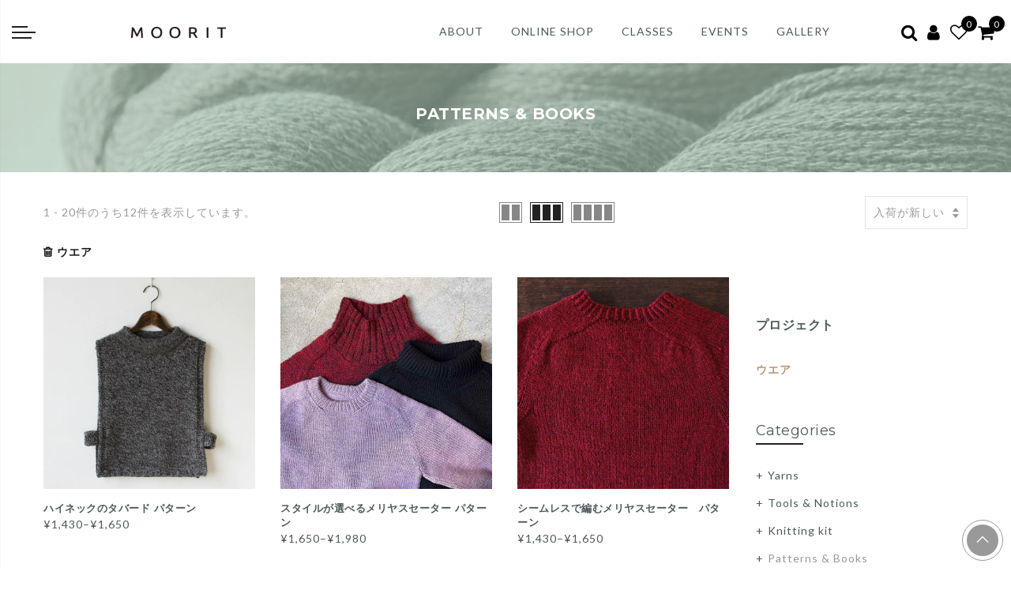

--- FILE ---
content_type: text/css
request_url: https://moorit.jp/cdn/shop/t/20/assets/custom.css?v=46800663713572513741758774669
body_size: -86
content:
.jas_title_1{line-height:40px}#footer-sns-icons img{height:34px;width:auto}.widget_nav_menu li{line-height:1.1em!important;margin-bottom:15px!important}.text_r{text-align:right}#sp_active_nagano_add{display:none}#oroshi_area_1{display:grid;grid-template-rows:auto;grid-template-columns:50% 50%}#oroshi_area_2{margin:30px auto}#oroshi_area_1 .oroshi_content,#oroshi_area_2{padding:0 15px}#oroshi_area_1 h3,#oroshi_area_2 h3{font-size:1.2em;font-weight:700;margin:0 auto 10px}#oroshi_area_1 h4,#oroshi_area_2 h4{font-size:1em;font-weight:700;text-decoration:underline;margin:5px auto}#oroshi_area_1 ul li{list-style:square;margin-left:2em;list-style-position:outside}#privacy_area h3{font-size:1.5em;font-weight:700;margin:0 auto 20px}#privacy_area h4{font-size:1.1em;font-weight:700;margin:20px auto 10px;text-decoration:underline}#privacy_area h5{font-size:1em;font-weight:700;margin:10px auto 5px}#privacy_area ul,#privacy_area ol{margin:0 auto 20px}#privacy_area ul li{list-style-type:decimal;margin-left:1.5em;list-style-position:outside}#privacy_area ol li{list-style-type:square;margin-left:1.5em;list-style-position:outside}#privacy_area p{padding:5px 0}#privacy_area table,#privacy_area tr{border:none}#privacy_area th,#privacy_area td{border-bottom:1px solid #CCC;border-top:none;border-left:none;border-right:none;width:50%}#recruit_area h3{font-size:1.5em;font-weight:700;margin:0 auto 20px}#recruit_area ul{margin:0 auto 20px}#recruit_area ul li{list-style-type:square;margin-left:1.5em;list-style-position:outside}#recruit_area table,#recruit_area tr{border:none}#recruit_area th{border-bottom:1px solid #CCC;border-top:none;border-left:none;border-right:none;width:20%}#recruit_area td{border-bottom:1px solid #CCC;border-top:none;border-left:none;border-right:none;width:80%}.shopify-payment-button__button{background-color:#b59a4d!important}@media (min-width: 992px){#sp_active_nagano_add{display:none}#souryou_nagano_add{display:grid;grid-template-columns:60% 40%;grid-template-rows:auto}#stash_shop_info div.stash_shop_info_wrap{display:grid;grid-template-rows:auto;grid-template-columns:20% 80%;width:90%;margin:0 auto}#stash_shop_info h4{text-align:left;padding:0 0 5px 30px;font-weight:700}#stash_shop_info .stash_shop_info_inner p{text-align:center;padding:15px 0 0}#stash_shop_info .stash_shop_info_inner_2 p{text-align:left;padding:0 0 0 30px}}@media (min-width: 768px) and (max-width: 991px){#sp_active_nagano_add{display:none}}@media (min-width: 481px) and (max-width: 767px){#pc_active_nagano_add{display:none}#sp_active_nagano_add,#oroshi_area_1{display:block}#oroshi_area_1 .oroshi_content{padding:0;margin:0 auto 50px}#souryou_nagano_add{display:block}#souryou_nagano_addp.souryou_map img{display:none}#stash_shop_info div.stash_shop_info_wrap{display:block;width:95%;margin:0 auto}#stash_shop_info h4{text-align:center;padding:10px 0 0;font-weight:700}#stash_shop_info .stash_shop_info_inner p{text-align:center;padding:0;width:65%;margin:0 auto}#stash_shop_info .stash_shop_info_inner_2 p.stash_address{text-align:center;padding:0}}@media (max-width: 480px){#pc_active_nagano_add{display:none}#sp_active_nagano_add,#oroshi_area_1{display:block}#oroshi_area_1 .oroshi_content,#oroshi_area_2{padding:0;margin:0 auto 50px}#souryou_nagano_add{display:block}#souryou_nagano_add p.souryou_map img{display:none}#stash_shop_info div.stash_shop_info_wrap{display:block;width:95%;margin:0 auto}#stash_shop_info h4{text-align:center;padding:10px 0 0;font-weight:700}#stash_shop_info .stash_shop_info_inner p{text-align:center;padding:0;width:65%;margin:0 auto}#stash_shop_info .stash_shop_info_inner_2 p.stash_address{text-align:center;padding:0}}.jas-service{margin-top:15px!important}
/*# sourceMappingURL=/cdn/shop/t/20/assets/custom.css.map?v=46800663713572513741758774669 */
